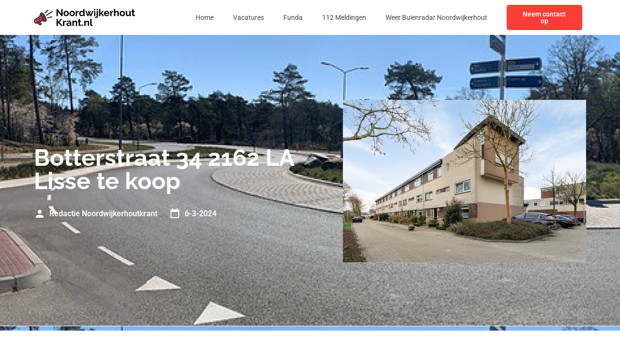

--- FILE ---
content_type: text/css; charset=utf-8
request_url: https://noordwijkerhoutkrant.nl/wp-content/uploads/elementor/css/post-1057.css?ver=1764296121
body_size: 1340
content:
.elementor-1057 .elementor-element.elementor-element-57445c6f:not(.elementor-motion-effects-element-type-background), .elementor-1057 .elementor-element.elementor-element-57445c6f > .elementor-motion-effects-container > .elementor-motion-effects-layer{background-color:var( --e-global-color-primary );background-image:url("https://noordwijkerhoutkrant.nl/wp-content/uploads/2023/01/Rectangle-56.jpg");}.elementor-1057 .elementor-element.elementor-element-57445c6f > .elementor-background-overlay{background-color:var( --e-global-color-primary );opacity:0.8;transition:background 0.3s, border-radius 0.3s, opacity 0.3s;}.elementor-1057 .elementor-element.elementor-element-57445c6f{transition:background 0.3s, border 0.3s, border-radius 0.3s, box-shadow 0.3s;padding:124px 0px 124px 0px;}.elementor-bc-flex-widget .elementor-1057 .elementor-element.elementor-element-378589b3.elementor-column .elementor-widget-wrap{align-items:center;}.elementor-1057 .elementor-element.elementor-element-378589b3.elementor-column.elementor-element[data-element_type="column"] > .elementor-widget-wrap.elementor-element-populated{align-content:center;align-items:center;}.elementor-widget-heading .elementor-heading-title{font-family:var( --e-global-typography-primary-font-family ), Sans-serif;font-weight:var( --e-global-typography-primary-font-weight );color:var( --e-global-color-primary );}.elementor-1057 .elementor-element.elementor-element-ff28f46 > .elementor-widget-container{margin:0px 0px 12px 0px;}.elementor-1057 .elementor-element.elementor-element-ff28f46 .elementor-heading-title{font-family:var( --e-global-typography-primary-font-family ), Sans-serif;font-weight:var( --e-global-typography-primary-font-weight );color:var( --e-global-color-secondary );}.elementor-widget-post-info .elementor-icon-list-item:not(:last-child):after{border-color:var( --e-global-color-text );}.elementor-widget-post-info .elementor-icon-list-icon i{color:var( --e-global-color-primary );}.elementor-widget-post-info .elementor-icon-list-icon svg{fill:var( --e-global-color-primary );}.elementor-widget-post-info .elementor-icon-list-text, .elementor-widget-post-info .elementor-icon-list-text a{color:var( --e-global-color-secondary );}.elementor-widget-post-info .elementor-icon-list-item{font-family:var( --e-global-typography-text-font-family ), Sans-serif;font-size:var( --e-global-typography-text-font-size );font-weight:var( --e-global-typography-text-font-weight );}.elementor-1057 .elementor-element.elementor-element-5e904468 .elementor-icon-list-items:not(.elementor-inline-items) .elementor-icon-list-item:not(:last-child){padding-bottom:calc(24px/2);}.elementor-1057 .elementor-element.elementor-element-5e904468 .elementor-icon-list-items:not(.elementor-inline-items) .elementor-icon-list-item:not(:first-child){margin-top:calc(24px/2);}.elementor-1057 .elementor-element.elementor-element-5e904468 .elementor-icon-list-items.elementor-inline-items .elementor-icon-list-item{margin-right:calc(24px/2);margin-left:calc(24px/2);}.elementor-1057 .elementor-element.elementor-element-5e904468 .elementor-icon-list-items.elementor-inline-items{margin-right:calc(-24px/2);margin-left:calc(-24px/2);}body.rtl .elementor-1057 .elementor-element.elementor-element-5e904468 .elementor-icon-list-items.elementor-inline-items .elementor-icon-list-item:after{left:calc(-24px/2);}body:not(.rtl) .elementor-1057 .elementor-element.elementor-element-5e904468 .elementor-icon-list-items.elementor-inline-items .elementor-icon-list-item:after{right:calc(-24px/2);}.elementor-1057 .elementor-element.elementor-element-5e904468 .elementor-icon-list-icon i{color:var( --e-global-color-secondary );font-size:24px;}.elementor-1057 .elementor-element.elementor-element-5e904468 .elementor-icon-list-icon svg{fill:var( --e-global-color-secondary );--e-icon-list-icon-size:24px;}.elementor-1057 .elementor-element.elementor-element-5e904468 .elementor-icon-list-icon{width:24px;}body:not(.rtl) .elementor-1057 .elementor-element.elementor-element-5e904468 .elementor-icon-list-text{padding-left:8px;}body.rtl .elementor-1057 .elementor-element.elementor-element-5e904468 .elementor-icon-list-text{padding-right:8px;}.elementor-1057 .elementor-element.elementor-element-5e904468 .elementor-icon-list-text, .elementor-1057 .elementor-element.elementor-element-5e904468 .elementor-icon-list-text a{color:var( --e-global-color-secondary );}.elementor-1057 .elementor-element.elementor-element-5e904468 .elementor-icon-list-item{font-family:"Roboto", Sans-serif;font-size:16px;font-weight:600;}.elementor-widget-text-editor{font-family:var( --e-global-typography-text-font-family ), Sans-serif;font-size:var( --e-global-typography-text-font-size );font-weight:var( --e-global-typography-text-font-weight );color:var( --e-global-color-text );}.elementor-widget-text-editor.elementor-drop-cap-view-stacked .elementor-drop-cap{background-color:var( --e-global-color-primary );}.elementor-widget-text-editor.elementor-drop-cap-view-framed .elementor-drop-cap, .elementor-widget-text-editor.elementor-drop-cap-view-default .elementor-drop-cap{color:var( --e-global-color-primary );border-color:var( --e-global-color-primary );}.elementor-1057 .elementor-element.elementor-element-1b321ebf{padding:060px 0px 60px 0px;}.elementor-1057 .elementor-element.elementor-element-a32cdb2 > .elementor-widget-container{margin:0px 0px 72px 0px;}.elementor-1057 .elementor-element.elementor-element-a32cdb2{font-family:var( --e-global-typography-text-font-family ), Sans-serif;font-size:var( --e-global-typography-text-font-size );font-weight:var( --e-global-typography-text-font-weight );}.elementor-1057 .elementor-element.elementor-element-7ba2168{--alignment:left;--grid-side-margin:16px;--grid-column-gap:16px;--grid-row-gap:10px;--grid-bottom-margin:10px;}.elementor-1057 .elementor-element.elementor-element-7ba2168 .elementor-share-btn{font-size:calc(0.65px * 10);}.elementor-1057 .elementor-element.elementor-element-7ba2168 .elementor-share-btn__icon{--e-share-buttons-icon-size:24px;}.elementor-1057 .elementor-element.elementor-element-610a597f:not(.elementor-motion-effects-element-type-background), .elementor-1057 .elementor-element.elementor-element-610a597f > .elementor-motion-effects-container > .elementor-motion-effects-layer{background-color:var( --e-global-color-primary );}.elementor-1057 .elementor-element.elementor-element-610a597f{transition:background 0.3s, border 0.3s, border-radius 0.3s, box-shadow 0.3s;margin-top:72px;margin-bottom:0px;}.elementor-1057 .elementor-element.elementor-element-610a597f > .elementor-background-overlay{transition:background 0.3s, border-radius 0.3s, opacity 0.3s;}.elementor-1057 .elementor-element.elementor-element-6f050e51 > .elementor-element-populated{padding:0px 0px 0px 0px;}.elementor-widget-image .widget-image-caption{color:var( --e-global-color-text );font-family:var( --e-global-typography-text-font-family ), Sans-serif;font-size:var( --e-global-typography-text-font-size );font-weight:var( --e-global-typography-text-font-weight );}.elementor-1057 .elementor-element.elementor-element-197d8fd6 img{width:100%;}.elementor-bc-flex-widget .elementor-1057 .elementor-element.elementor-element-36ba0368.elementor-column .elementor-widget-wrap{align-items:center;}.elementor-1057 .elementor-element.elementor-element-36ba0368.elementor-column.elementor-element[data-element_type="column"] > .elementor-widget-wrap.elementor-element-populated{align-content:center;align-items:center;}.elementor-1057 .elementor-element.elementor-element-6a054fca .elementor-heading-title{font-family:"Roboto", Sans-serif;font-size:16px;font-weight:600;color:var( --e-global-color-secondary );}.elementor-1057 .elementor-element.elementor-element-16c9070f .elementor-heading-title{font-family:var( --e-global-typography-text-font-family ), Sans-serif;font-size:var( --e-global-typography-text-font-size );font-weight:var( --e-global-typography-text-font-weight );color:var( --e-global-color-secondary );}.elementor-1057 .elementor-element.elementor-element-406563c5 > .elementor-element-populated{margin:0px 0px 0px 40px;--e-column-margin-right:0px;--e-column-margin-left:40px;}.elementor-1057 .elementor-element.elementor-element-2708c264 .elementor-heading-title{font-family:var( --e-global-typography-primary-font-family ), Sans-serif;font-weight:var( --e-global-typography-primary-font-weight );}@media(min-width:768px){.elementor-1057 .elementor-element.elementor-element-378589b3{width:55%;}.elementor-1057 .elementor-element.elementor-element-1de17841{width:45%;}.elementor-1057 .elementor-element.elementor-element-6f050e51{width:35%;}.elementor-1057 .elementor-element.elementor-element-36ba0368{width:64.999%;}}@media(max-width:1024px){.elementor-1057 .elementor-element.elementor-element-57445c6f{padding:72px 0px 72px 0px;}.elementor-widget-post-info .elementor-icon-list-item{font-size:var( --e-global-typography-text-font-size );}.elementor-widget-text-editor{font-size:var( --e-global-typography-text-font-size );}.elementor-1057 .elementor-element.elementor-element-1b321ebf{padding:72px 0px 72px 0px;}.elementor-1057 .elementor-element.elementor-element-a32cdb2{font-size:var( --e-global-typography-text-font-size );} .elementor-1057 .elementor-element.elementor-element-7ba2168{--grid-side-margin:16px;--grid-column-gap:16px;--grid-row-gap:10px;--grid-bottom-margin:10px;}.elementor-widget-image .widget-image-caption{font-size:var( --e-global-typography-text-font-size );}.elementor-1057 .elementor-element.elementor-element-16c9070f .elementor-heading-title{font-size:var( --e-global-typography-text-font-size );}.elementor-1057 .elementor-element.elementor-element-406563c5 > .elementor-element-populated{margin:0px 0px 0px 0px;--e-column-margin-right:0px;--e-column-margin-left:0px;}}@media(max-width:767px){.elementor-1057 .elementor-element.elementor-element-57445c6f{padding:36px 0px 36px 0px;}.elementor-widget-post-info .elementor-icon-list-item{font-size:var( --e-global-typography-text-font-size );}.elementor-1057 .elementor-element.elementor-element-5e904468 .elementor-icon-list-item{font-size:14px;}.elementor-widget-text-editor{font-size:var( --e-global-typography-text-font-size );}.elementor-1057 .elementor-element.elementor-element-1b321ebf{padding:36px 0px 36px 0px;}.elementor-1057 .elementor-element.elementor-element-a32cdb2 > .elementor-widget-container{margin:0px 0px 36px 0px;}.elementor-1057 .elementor-element.elementor-element-a32cdb2{font-size:var( --e-global-typography-text-font-size );} .elementor-1057 .elementor-element.elementor-element-7ba2168{--grid-side-margin:16px;--grid-column-gap:16px;--grid-row-gap:10px;--grid-bottom-margin:10px;}.elementor-1057 .elementor-element.elementor-element-610a597f{margin-top:36px;margin-bottom:0px;}.elementor-widget-image .widget-image-caption{font-size:var( --e-global-typography-text-font-size );}.elementor-1057 .elementor-element.elementor-element-6a054fca .elementor-heading-title{font-size:14px;}.elementor-1057 .elementor-element.elementor-element-16c9070f .elementor-heading-title{font-size:var( --e-global-typography-text-font-size );}.elementor-1057 .elementor-element.elementor-element-406563c5 > .elementor-element-populated{margin:36px 0px 0px 0px;--e-column-margin-right:0px;--e-column-margin-left:0px;}}/* Start custom CSS for post-info, class: .elementor-element-5e904468 */.elementor-1057 .elementor-element.elementor-element-5e904468 .elementor-post-info__item--type-author {
    color: #fff !important;
}/* End custom CSS */
/* Start custom CSS for text-editor, class: .elementor-element-a32cdb2 */.elementor-1057 .elementor-element.elementor-element-a32cdb2 h1, .elementor-1057 .elementor-element.elementor-element-a32cdb2 h2, .elementor-1057 .elementor-element.elementor-element-a32cdb2 h3, .elementor-1057 .elementor-element.elementor-element-a32cdb2 h4 {
    font-family: 'Raleway';
    font-weight: 700;
    color: #111111;
}/* End custom CSS */
/* Start custom CSS for text-editor, class: .elementor-element-b3860da */.elementor-1057 .elementor-element.elementor-element-b3860da a {
    display: block;
    color: #FF3C36;
    margin-bottom: 16px;
}/* End custom CSS */

--- FILE ---
content_type: image/svg+xml
request_url: https://noordwijkerhoutkrant.nl/wp-content/uploads/2023/01/Frame-47397.svg
body_size: 18969
content:
<svg xmlns="http://www.w3.org/2000/svg" width="207" height="40" viewBox="0 0 207 40" fill="none"><g clip-path="url(#clip0_4_244)"><path fill-rule="evenodd" clip-rule="evenodd" d="M15.4511 10.8056C13.529 11.5795 13.7799 15.878 16.0118 20.4067C18.2436 24.9354 21.6112 27.9796 23.5333 27.2058C25.4557 26.4319 25.2048 22.1334 22.9727 17.6047C20.7409 13.0761 17.3732 10.0321 15.4511 10.8056Z" fill="#AD2626"></path><path d="M12.1562 18.0568C10.1744 20.8433 7.01613 22.3693 4.11381 24.0241C2.34285 25.0349 1.52566 26.9683 2.58902 28.8097C3.51548 30.4146 5.60565 30.9776 7.21122 30.0506C10.1887 28.3337 13.1747 26.237 16.6872 25.9038C17.3162 25.8441 17.9626 25.8278 18.6426 25.8489C16.1997 23.3266 14.1481 19.5385 13.3054 16.1558C12.9464 16.8476 12.5695 17.4757 12.1562 18.0568Z" fill="#FF3C36"></path><path d="M9.49564 25.7985C7.3529 27.0653 5.56709 28.6117 4.24243 30.244C5.17958 30.6247 6.27738 30.5897 7.21126 30.0504C10.1887 28.3335 13.1748 26.2368 16.6873 25.9036C17.3162 25.8439 17.9627 25.8276 18.6427 25.8487C17.8988 25.0808 17.1912 24.1953 16.543 23.2397C14.3011 23.5524 11.8543 24.4041 9.49564 25.7985Z" fill="#AD2626"></path><path d="M16.8809 9.67794C14.3845 8.53085 13.6751 9.68239 12.9235 11.6698C12.0879 13.8823 11.3444 15.5233 10.4206 16.8221C8.67368 19.2787 5.45305 20.7987 2.8646 22.284C0.169848 23.8296 -0.81897 27.1687 0.745322 29.8777C2.03257 32.1075 4.71336 33.1462 7.16284 32.3836L10.6798 35.2738C11.9442 36.3131 13.8904 36.2296 15.0499 35.0701C16.2632 33.8568 16.1593 31.9166 14.8335 30.828L12.901 29.2399C14.2702 28.5311 15.5203 28.1525 16.8877 28.023C18.4781 27.8722 20.2785 28.0507 22.6273 28.4364C24.5129 28.8723 26.1247 27.8758 26.2616 25.8465C26.5769 21.1509 21.213 11.6675 16.8812 9.67764L16.8809 9.67794ZM13.4818 32.4715C14.4373 33.2602 12.9315 34.3705 12.0309 33.6302L9.24025 31.3369L10.9206 30.3668L13.4818 32.4715ZM16.687 25.9041C13.1747 26.2369 10.1884 28.3336 7.21095 30.0509C5.60538 30.9779 3.5149 30.4149 2.58874 28.8099C1.52539 26.9689 2.34258 25.0355 4.11354 24.0244C7.01585 22.3696 10.1741 20.8436 12.1559 18.0571C12.5693 17.4759 12.9458 16.8479 13.3051 16.156C14.1481 19.5388 16.1994 23.3269 18.6423 25.8491C17.962 25.828 17.3159 25.8444 16.687 25.9041ZM24.1334 25.7048C24.0304 27.2329 21.9619 25.8993 21.3603 25.4379C20.2316 24.5723 19.1691 23.2402 18.2631 21.8778C18.2816 21.8784 18.2997 21.8784 18.3181 21.8784C19.5851 21.8784 20.6123 20.8513 20.6123 19.5845C20.6123 18.3178 19.5851 17.2907 18.3181 17.2907C17.473 17.2907 16.7348 17.7476 16.3369 18.4279C15.5075 16.4405 14.7153 13.6567 15.1357 11.9169C15.2536 11.4296 15.6147 11.4382 15.9963 11.6134C19.4218 13.1878 24.3802 22.0313 24.1331 25.7048H24.1334Z" fill="white"></path><path d="M5.30369 24.5111C5.10771 24.5939 4.91232 24.6777 4.71515 24.7578C4.37545 24.8959 4.21213 25.2834 4.35021 25.6231C4.48829 25.9628 4.8758 26.1262 5.2158 25.9881C5.42039 25.9043 5.61608 25.8224 5.81978 25.7363C6.158 25.5937 6.31686 25.2039 6.17433 24.8653C6.0318 24.5271 5.64191 24.3683 5.30369 24.5108V24.5111Z" fill="white"></path><path d="M11.7114 20.6845C11.0454 21.2342 10.3728 21.7351 9.66786 22.2025C8.96678 22.6669 8.23719 23.0951 7.45238 23.5019C7.12574 23.6703 6.99746 24.072 7.16583 24.3987C7.33419 24.7253 7.73596 24.8536 8.06259 24.6852C8.89373 24.2544 9.6646 23.8024 10.4031 23.3131C11.1374 22.8264 11.8459 22.2981 12.5565 21.7116C12.8401 21.4782 12.8808 21.0593 12.6477 20.7757C12.4146 20.4921 11.9953 20.4514 11.7117 20.6845H11.7114Z" fill="white"></path><path d="M5.30369 24.511C5.10741 24.5939 4.91232 24.6776 4.71515 24.7578C4.37545 24.8959 4.21213 25.2834 4.35021 25.6234C4.48829 25.9631 4.8758 26.1264 5.2155 25.9883C5.4201 25.9046 5.61578 25.8226 5.81978 25.7365C6.158 25.594 6.31686 25.2041 6.17433 24.8659C6.0318 24.5274 5.64191 24.3688 5.30369 24.5113V24.511Z" fill="white"></path><path d="M10.9206 30.3667L9.24023 31.3368L12.0309 33.6301C12.9315 34.3701 14.4373 33.2601 13.4818 32.4711L10.9206 30.3667Z" fill="#AD2626"></path><path d="M11.7114 20.6845C11.0454 21.2342 10.3728 21.7351 9.66786 22.2025C8.96678 22.6669 8.23719 23.0951 7.45238 23.5019C7.12574 23.6703 6.99746 24.072 7.16583 24.3987C7.33419 24.7253 7.73596 24.8536 8.06259 24.6852C8.89373 24.2547 9.6646 23.8024 10.4028 23.3131C11.1371 22.8264 11.8456 22.2981 12.5562 21.7116C12.8395 21.4785 12.8805 21.0593 12.6474 20.7757C12.4143 20.4921 11.995 20.4514 11.7114 20.6845Z" fill="white"></path><path d="M27.4452 4.3197L21.9512 9.82561C21.5289 10.2502 21.531 10.9371 21.9554 11.3593C22.38 11.7816 23.0668 11.7795 23.4891 11.3552L28.9831 5.84895C29.405 5.42433 29.4033 4.7375 28.9786 4.31525C28.5543 3.89329 27.8672 3.89507 27.4449 4.3197H27.4452Z" fill="white"></path><path d="M36.1693 17.5296L28.0652 19.3677C27.4811 19.499 27.1138 20.0795 27.2453 20.6636C27.3766 21.2476 27.9571 21.6147 28.5412 21.4834L36.6453 19.6453C37.2294 19.5141 37.5964 18.9336 37.4652 18.3495C37.3339 17.7654 36.7534 17.3981 36.1693 17.5296Z" fill="white"></path><path d="M36.8752 6.83881L25.0189 14.5308C24.5167 14.8568 24.3742 15.5285 24.7002 16.0307C25.0263 16.5328 25.6977 16.6753 26.2001 16.3493L38.0564 8.65728C38.5586 8.33124 38.7011 7.65985 38.375 7.15772C38.049 6.65559 37.3773 6.51306 36.8752 6.8391V6.83881Z" fill="white"></path></g><path d="M48.7902 7.88V17H46.0302V2.8H48.2302L55.5702 12.16V2.82H58.3302V17H56.0302L48.7902 7.88ZM65.6884 17.2C64.835 17.2 64.0684 17.06 63.3884 16.78C62.7084 16.4867 62.1284 16.0867 61.6484 15.58C61.1817 15.0733 60.8217 14.4933 60.5684 13.84C60.315 13.1867 60.1884 12.5 60.1884 11.78C60.1884 11.0467 60.315 10.3533 60.5684 9.7C60.8217 9.04667 61.1817 8.46667 61.6484 7.96C62.1284 7.45333 62.7084 7.06 63.3884 6.78C64.0684 6.48667 64.835 6.34 65.6884 6.34C66.5417 6.34 67.3017 6.48667 67.9684 6.78C68.6484 7.06 69.2284 7.45333 69.7084 7.96C70.1884 8.46667 70.5484 9.04667 70.7884 9.7C71.0417 10.3533 71.1684 11.0467 71.1684 11.78C71.1684 12.5 71.0417 13.1867 70.7884 13.84C70.5484 14.4933 70.1884 15.0733 69.7084 15.58C69.2417 16.0867 68.6684 16.4867 67.9884 16.78C67.3084 17.06 66.5417 17.2 65.6884 17.2ZM62.9484 11.78C62.9484 12.3933 63.0684 12.94 63.3084 13.42C63.5484 13.8867 63.875 14.2533 64.2884 14.52C64.7017 14.7867 65.1684 14.92 65.6884 14.92C66.195 14.92 66.655 14.7867 67.0684 14.52C67.4817 14.24 67.8084 13.8667 68.0484 13.4C68.3017 12.92 68.4284 12.3733 68.4284 11.76C68.4284 11.16 68.3017 10.62 68.0484 10.14C67.8084 9.66 67.4817 9.28667 67.0684 9.02C66.655 8.75333 66.195 8.62 65.6884 8.62C65.1684 8.62 64.7017 8.76 64.2884 9.04C63.875 9.30667 63.5484 9.68 63.3084 10.16C63.0684 10.6267 62.9484 11.1667 62.9484 11.78ZM77.8173 17.2C76.9639 17.2 76.1973 17.06 75.5173 16.78C74.8373 16.4867 74.2573 16.0867 73.7773 15.58C73.3106 15.0733 72.9506 14.4933 72.6973 13.84C72.4439 13.1867 72.3173 12.5 72.3173 11.78C72.3173 11.0467 72.4439 10.3533 72.6973 9.7C72.9506 9.04667 73.3106 8.46667 73.7773 7.96C74.2573 7.45333 74.8373 7.06 75.5173 6.78C76.1973 6.48667 76.9639 6.34 77.8173 6.34C78.6706 6.34 79.4306 6.48667 80.0973 6.78C80.7773 7.06 81.3573 7.45333 81.8373 7.96C82.3173 8.46667 82.6773 9.04667 82.9173 9.7C83.1706 10.3533 83.2973 11.0467 83.2973 11.78C83.2973 12.5 83.1706 13.1867 82.9173 13.84C82.6773 14.4933 82.3173 15.0733 81.8373 15.58C81.3706 16.0867 80.7973 16.4867 80.1173 16.78C79.4373 17.06 78.6706 17.2 77.8173 17.2ZM75.0773 11.78C75.0773 12.3933 75.1973 12.94 75.4373 13.42C75.6773 13.8867 76.0039 14.2533 76.4173 14.52C76.8306 14.7867 77.2973 14.92 77.8173 14.92C78.3239 14.92 78.7839 14.7867 79.1973 14.52C79.6106 14.24 79.9373 13.8667 80.1773 13.4C80.4306 12.92 80.5573 12.3733 80.5573 11.76C80.5573 11.16 80.4306 10.62 80.1773 10.14C79.9373 9.66 79.6106 9.28667 79.1973 9.02C78.7839 8.75333 78.3239 8.62 77.8173 8.62C77.2973 8.62 76.8306 8.76 76.4173 9.04C76.0039 9.30667 75.6773 9.68 75.4373 10.16C75.1973 10.6267 75.0773 11.1667 75.0773 11.78ZM91.3462 8.84C90.5328 8.84 89.8062 9 89.1662 9.32C88.5262 9.62667 88.0662 10.0733 87.7862 10.66V17H85.1062V6.52H87.5662V8.76C87.9395 8.04 88.4128 7.47333 88.9862 7.06C89.5595 6.64667 90.1662 6.42 90.8062 6.38C90.9528 6.38 91.0662 6.38 91.1462 6.38C91.2262 6.38 91.2928 6.38667 91.3462 6.4V8.84ZM92.1029 11.76C92.1029 10.7467 92.3029 9.83333 92.7029 9.02C93.1029 8.19333 93.6562 7.54 94.3629 7.06C95.0696 6.58 95.8762 6.34 96.7829 6.34C97.5562 6.34 98.2496 6.53333 98.8629 6.92C99.4896 7.29333 99.9762 7.77333 100.323 8.36V2.4H103.003V14C103.003 14.28 103.05 14.48 103.143 14.6C103.236 14.72 103.396 14.7933 103.623 14.82V17C103.156 17.0933 102.776 17.14 102.483 17.14C102.003 17.14 101.603 17.02 101.283 16.78C100.976 16.54 100.803 16.2267 100.763 15.84L100.723 15.18C100.336 15.8333 99.8096 16.3333 99.1429 16.68C98.4896 17.0267 97.8029 17.2 97.0829 17.2C96.3629 17.2 95.6962 17.06 95.0829 16.78C94.4829 16.5 93.9562 16.1133 93.5029 15.62C93.0629 15.1267 92.7162 14.5533 92.4629 13.9C92.2229 13.2333 92.1029 12.52 92.1029 11.76ZM100.323 13.16V10.66C100.19 10.2733 99.9762 9.92667 99.6829 9.62C99.3896 9.31333 99.0629 9.07333 98.7029 8.9C98.3429 8.71333 97.9829 8.62 97.6229 8.62C97.2096 8.62 96.8362 8.70667 96.5029 8.88C96.1696 9.05333 95.8762 9.28667 95.6229 9.58C95.3829 9.87333 95.1962 10.2133 95.0629 10.6C94.9429 10.9867 94.8829 11.3933 94.8829 11.82C94.8829 12.2467 94.9496 12.6533 95.0829 13.04C95.2296 13.4133 95.4362 13.74 95.7029 14.02C95.9696 14.3 96.2762 14.52 96.6229 14.68C96.9829 14.84 97.3696 14.92 97.7829 14.92C98.0362 14.92 98.2896 14.88 98.5429 14.8C98.8096 14.7067 99.0562 14.5867 99.2829 14.44C99.5229 14.28 99.7296 14.0933 99.9029 13.88C100.09 13.6533 100.23 13.4133 100.323 13.16ZM118.594 6.52H121.134L116.754 17H114.514L112.754 12.5L111.034 17H108.774L104.414 6.52H106.934L110.054 14.44L111.274 11.02L109.454 6.54H111.674L112.754 9.74L113.854 6.54H116.074L114.254 11.02L115.494 14.44L118.594 6.52ZM122.372 17V6.52H125.052V17H122.372ZM122.372 5.06V2.4H125.052V5.06H122.372ZM126.609 20.92C126.116 20.92 125.643 20.84 125.189 20.68C124.736 20.5333 124.323 20.3 123.949 19.98L125.109 18.16C125.256 18.32 125.436 18.4333 125.649 18.5C125.863 18.5667 126.076 18.6 126.289 18.6C126.529 18.6 126.743 18.54 126.929 18.42C127.129 18.3133 127.283 18.16 127.389 17.96C127.509 17.76 127.569 17.5333 127.569 17.28V6.52H130.249V17.08C130.249 17.8267 130.083 18.4933 129.749 19.08C129.429 19.6667 128.996 20.12 128.449 20.44C127.916 20.76 127.303 20.92 126.609 20.92ZM127.569 5.06V2.4H130.249V5.06H127.569ZM139.844 17L136.784 12.48L135.364 13.88V17H132.684V2.4H135.364V11.24L139.584 6.54H142.424L138.524 10.98L142.704 17H139.844ZM148.15 17.2C147.31 17.2 146.55 17.06 145.87 16.78C145.19 16.4867 144.61 16.0933 144.13 15.6C143.65 15.0933 143.276 14.52 143.01 13.88C142.756 13.2267 142.63 12.54 142.63 11.82C142.63 10.82 142.85 9.90667 143.29 9.08C143.743 8.25333 144.383 7.59333 145.21 7.1C146.05 6.59333 147.036 6.34 148.17 6.34C149.316 6.34 150.296 6.59333 151.11 7.1C151.923 7.59333 152.543 8.25333 152.97 9.08C153.41 9.89333 153.63 10.7733 153.63 11.72C153.63 11.88 153.623 12.0467 153.61 12.22C153.596 12.38 153.583 12.5133 153.57 12.62H145.47C145.523 13.1533 145.676 13.62 145.93 14.02C146.196 14.42 146.53 14.7267 146.93 14.94C147.343 15.14 147.783 15.24 148.25 15.24C148.783 15.24 149.283 15.1133 149.75 14.86C150.23 14.5933 150.556 14.2467 150.73 13.82L153.03 14.46C152.776 14.9933 152.41 15.4667 151.93 15.88C151.463 16.2933 150.91 16.62 150.27 16.86C149.63 17.0867 148.923 17.2 148.15 17.2ZM145.41 10.92H150.89C150.836 10.3867 150.683 9.92667 150.43 9.54C150.19 9.14 149.87 8.83333 149.47 8.62C149.07 8.39333 148.623 8.28 148.13 8.28C147.65 8.28 147.21 8.39333 146.81 8.62C146.423 8.83333 146.103 9.14 145.85 9.54C145.61 9.92667 145.463 10.3867 145.41 10.92ZM161.502 8.84C160.689 8.84 159.962 9 159.322 9.32C158.682 9.62667 158.222 10.0733 157.942 10.66V17H155.262V6.52H157.722V8.76C158.096 8.04 158.569 7.47333 159.142 7.06C159.716 6.64667 160.322 6.42 160.962 6.38C161.109 6.38 161.222 6.38 161.302 6.38C161.382 6.38 161.449 6.38667 161.502 6.4V8.84ZM172.737 17H170.057V11.12C170.057 10.3067 169.897 9.7 169.577 9.3C169.27 8.9 168.843 8.7 168.297 8.7C167.977 8.7 167.637 8.79333 167.277 8.98C166.917 9.16667 166.59 9.42667 166.297 9.76C166.017 10.08 165.81 10.4533 165.677 10.88V17H162.997V2.4H165.677V8.46C166.063 7.79333 166.59 7.27333 167.257 6.9C167.923 6.52667 168.65 6.34 169.437 6.34C170.117 6.34 170.67 6.46 171.097 6.7C171.523 6.92667 171.857 7.24 172.097 7.64C172.337 8.02667 172.503 8.46667 172.597 8.96C172.69 9.44 172.737 9.94 172.737 10.46V17ZM179.907 17.2C179.054 17.2 178.287 17.06 177.607 16.78C176.927 16.4867 176.347 16.0867 175.867 15.58C175.4 15.0733 175.04 14.4933 174.787 13.84C174.534 13.1867 174.407 12.5 174.407 11.78C174.407 11.0467 174.534 10.3533 174.787 9.7C175.04 9.04667 175.4 8.46667 175.867 7.96C176.347 7.45333 176.927 7.06 177.607 6.78C178.287 6.48667 179.054 6.34 179.907 6.34C180.76 6.34 181.52 6.48667 182.187 6.78C182.867 7.06 183.447 7.45333 183.927 7.96C184.407 8.46667 184.767 9.04667 185.007 9.7C185.26 10.3533 185.387 11.0467 185.387 11.78C185.387 12.5 185.26 13.1867 185.007 13.84C184.767 14.4933 184.407 15.0733 183.927 15.58C183.46 16.0867 182.887 16.4867 182.207 16.78C181.527 17.06 180.76 17.2 179.907 17.2ZM177.167 11.78C177.167 12.3933 177.287 12.94 177.527 13.42C177.767 13.8867 178.094 14.2533 178.507 14.52C178.92 14.7867 179.387 14.92 179.907 14.92C180.414 14.92 180.874 14.7867 181.287 14.52C181.7 14.24 182.027 13.8667 182.267 13.4C182.52 12.92 182.647 12.3733 182.647 11.76C182.647 11.16 182.52 10.62 182.267 10.14C182.027 9.66 181.7 9.28667 181.287 9.02C180.874 8.75333 180.414 8.62 179.907 8.62C179.387 8.62 178.92 8.76 178.507 9.04C178.094 9.30667 177.767 9.68 177.527 10.16C177.287 10.6267 177.167 11.1667 177.167 11.78ZM187.096 13.08V6.52H189.776V12.5C189.776 13.3 189.923 13.9067 190.216 14.32C190.509 14.72 190.943 14.92 191.516 14.92C191.863 14.92 192.203 14.8533 192.536 14.72C192.883 14.5733 193.196 14.36 193.476 14.08C193.769 13.8 194.016 13.4467 194.216 13.02V6.52H196.896V14C196.896 14.28 196.943 14.48 197.036 14.6C197.143 14.72 197.309 14.7933 197.536 14.82V17C197.269 17.04 197.043 17.0667 196.856 17.08C196.683 17.1067 196.523 17.12 196.376 17.12C195.896 17.12 195.503 17.0133 195.196 16.8C194.903 16.5733 194.729 16.2667 194.676 15.88L194.616 15.04C194.149 15.7467 193.549 16.2867 192.816 16.66C192.083 17.02 191.276 17.2 190.396 17.2C189.316 17.2 188.496 16.8533 187.936 16.16C187.376 15.4533 187.096 14.4267 187.096 13.08ZM205.8 16.46C205.574 16.5533 205.3 16.66 204.98 16.78C204.66 16.9 204.314 16.9933 203.94 17.06C203.58 17.14 203.214 17.18 202.84 17.18C202.347 17.18 201.894 17.0933 201.48 16.92C201.067 16.7467 200.734 16.4733 200.48 16.1C200.24 15.7133 200.12 15.2133 200.12 14.6V8.58H198.74V6.52H200.12V3.12H202.8V6.52H205V8.58H202.8V13.7C202.814 14.06 202.914 14.32 203.1 14.48C203.287 14.64 203.52 14.72 203.8 14.72C204.08 14.72 204.354 14.6733 204.62 14.58C204.887 14.4867 205.1 14.4067 205.26 14.34L205.8 16.46ZM46.0302 37V22.82H48.7902V29.56L54.7502 22.8H57.7902L52.3502 29.1L58.1302 37H55.0102L50.5902 30.88L48.7902 32.76V37H46.0302ZM65.3891 28.84C64.5758 28.84 63.8491 29 63.2091 29.32C62.5691 29.6267 62.1091 30.0733 61.8291 30.66V37H59.1491V26.52H61.6091V28.76C61.9825 28.04 62.4558 27.4733 63.0291 27.06C63.6025 26.6467 64.2091 26.42 64.8491 26.38C64.9958 26.38 65.1091 26.38 65.1891 26.38C65.2691 26.38 65.3358 26.3867 65.3891 26.4V28.84ZM66.1049 33.9C66.1049 33.22 66.2916 32.6267 66.6649 32.12C67.0516 31.6 67.5849 31.2 68.2649 30.92C68.9449 30.64 69.7249 30.5 70.6049 30.5C71.0449 30.5 71.4916 30.5333 71.9449 30.6C72.3983 30.6667 72.7916 30.7733 73.1249 30.92V30.36C73.1249 29.6933 72.9249 29.18 72.5249 28.82C72.1383 28.46 71.5583 28.28 70.7849 28.28C70.2116 28.28 69.6649 28.38 69.1449 28.58C68.6249 28.78 68.0783 29.0733 67.5049 29.46L66.6449 27.7C67.3383 27.2467 68.0449 26.9067 68.7649 26.68C69.4983 26.4533 70.2649 26.34 71.0649 26.34C72.5583 26.34 73.7183 26.7133 74.5449 27.46C75.3849 28.2067 75.8049 29.2733 75.8049 30.66V34C75.8049 34.28 75.8516 34.48 75.9449 34.6C76.0516 34.72 76.2183 34.7933 76.4449 34.82V37C76.2049 37.04 75.9849 37.0733 75.7849 37.1C75.5983 37.1267 75.4383 37.14 75.3049 37.14C74.7716 37.14 74.3649 37.02 74.0849 36.78C73.8183 36.54 73.6516 36.2467 73.5849 35.9L73.5249 35.36C73.0716 35.9467 72.5049 36.4 71.8249 36.72C71.1449 37.04 70.4516 37.2 69.7449 37.2C69.0516 37.2 68.4249 37.06 67.8649 36.78C67.3183 36.4867 66.8849 36.0933 66.5649 35.6C66.2583 35.0933 66.1049 34.5267 66.1049 33.9ZM72.6249 34.44C72.7716 34.28 72.8916 34.12 72.9849 33.96C73.0783 33.8 73.1249 33.6533 73.1249 33.52V32.46C72.8049 32.3267 72.4583 32.2267 72.0849 32.16C71.7116 32.08 71.3583 32.04 71.0249 32.04C70.3316 32.04 69.7583 32.1933 69.3049 32.5C68.8649 32.7933 68.6449 33.1867 68.6449 33.68C68.6449 33.9467 68.7183 34.2 68.8649 34.44C69.0116 34.68 69.2249 34.8733 69.5049 35.02C69.7849 35.1667 70.1183 35.24 70.5049 35.24C70.9049 35.24 71.2983 35.1667 71.6849 35.02C72.0716 34.86 72.3849 34.6667 72.6249 34.44ZM88.0493 37H85.3693V31.12C85.3693 30.28 85.2226 29.6667 84.9293 29.28C84.636 28.8933 84.2293 28.7 83.7093 28.7C83.3493 28.7 82.9826 28.7933 82.6093 28.98C82.2493 29.1667 81.9226 29.4267 81.6293 29.76C81.336 30.08 81.1226 30.4533 80.9893 30.88V37H78.3093V26.52H80.7293V28.46C80.996 28.0067 81.336 27.6267 81.7493 27.32C82.1626 27 82.636 26.76 83.1693 26.6C83.716 26.4267 84.2893 26.34 84.8893 26.34C85.5426 26.34 86.076 26.46 86.4893 26.7C86.916 26.9267 87.236 27.24 87.4493 27.64C87.676 28.0267 87.8293 28.4667 87.9093 28.96C88.0026 29.4533 88.0493 29.9533 88.0493 30.46V37ZM96.601 36.46C96.3743 36.5533 96.101 36.66 95.781 36.78C95.461 36.9 95.1143 36.9933 94.741 37.06C94.381 37.14 94.0143 37.18 93.641 37.18C93.1477 37.18 92.6943 37.0933 92.281 36.92C91.8677 36.7467 91.5343 36.4733 91.281 36.1C91.041 35.7133 90.921 35.2133 90.921 34.6V28.58H89.541V26.52H90.921V23.12H93.601V26.52H95.801V28.58H93.601V33.7C93.6143 34.06 93.7143 34.32 93.901 34.48C94.0877 34.64 94.321 34.72 94.601 34.72C94.881 34.72 95.1543 34.6733 95.421 34.58C95.6877 34.4867 95.901 34.4067 96.061 34.34L96.601 36.46ZM97.9368 37V34.12H100.137V37H97.9368ZM112.229 37H109.549V31.12C109.549 30.28 109.402 29.6667 109.109 29.28C108.816 28.8933 108.409 28.7 107.889 28.7C107.529 28.7 107.162 28.7933 106.789 28.98C106.429 29.1667 106.102 29.4267 105.809 29.76C105.516 30.08 105.302 30.4533 105.169 30.88V37H102.489V26.52H104.909V28.46C105.176 28.0067 105.516 27.6267 105.929 27.32C106.342 27 106.816 26.76 107.349 26.6C107.896 26.4267 108.469 26.34 109.069 26.34C109.722 26.34 110.256 26.46 110.669 26.7C111.096 26.9267 111.416 27.24 111.629 27.64C111.856 28.0267 112.009 28.4667 112.089 28.96C112.182 29.4533 112.229 29.9533 112.229 30.46V37ZM114.539 22.4H117.219V33.64C117.219 34.12 117.299 34.4467 117.459 34.62C117.619 34.78 117.839 34.86 118.119 34.86C118.333 34.86 118.553 34.8333 118.779 34.78C119.006 34.7267 119.206 34.66 119.379 34.58L119.739 36.62C119.379 36.7933 118.959 36.9267 118.479 37.02C117.999 37.1133 117.566 37.16 117.179 37.16C116.339 37.16 115.686 36.94 115.219 36.5C114.766 36.0467 114.539 35.4067 114.539 34.58V22.4Z" fill="white"></path><defs><clipPath id="clip0_4_244"><rect width="38.5503" height="32" fill="white" transform="translate(0 4)"></rect></clipPath></defs></svg>